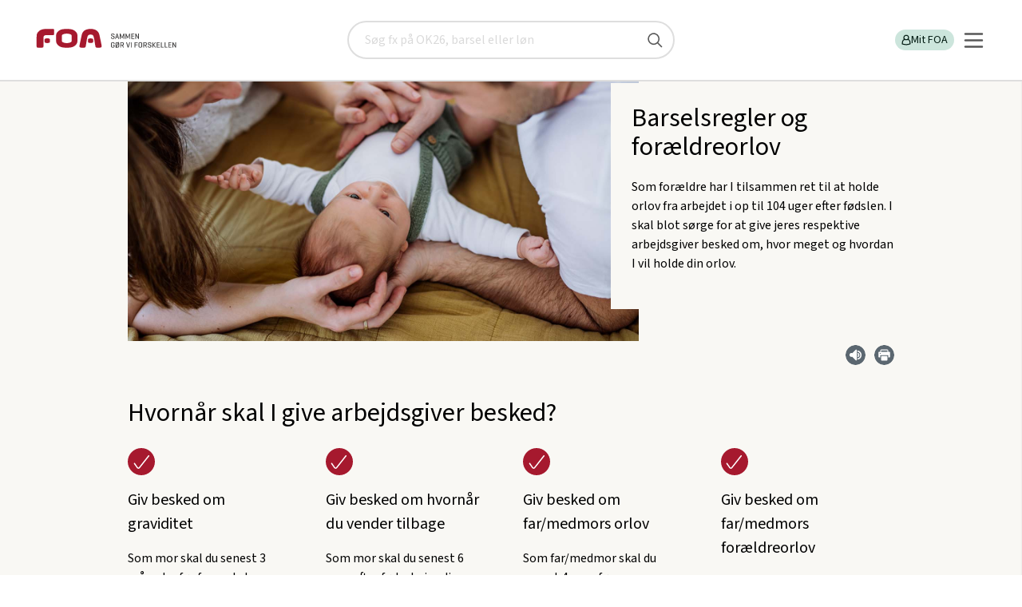

--- FILE ---
content_type: text/html; charset=utf-8
request_url: https://www.foa.dk/raad-regler/familieliv/barsel-og-orlov/barselsregler
body_size: 19370
content:

<!doctype html>
<html lang="da" class="no-js">
<head><title>
	Barselsregler: Planlæg din barsel og forældreorlov | FOA
</title><meta charset="utf-8" /><meta name="viewport" content="width=device-width, initial-scale=1" /><meta name="pinterest" content="nopin" description="Vi tillader desværre ikke pinning selectedaf hensyn til ophavsretten" /><meta name="description" content="Barselsreglerne giver ret til mindst 52 ugers orlov med et nyfødt barn. Få overblik over mulighederne for at holde barsel og forældreorlov. " /><meta property="og:description" content="Barselsreglerne giver ret til mindst 52 ugers orlov med et nyfødt barn. Få overblik over mulighederne for at holde barsel og forældreorlov. " /><meta property="og:image" content="https://www.foa.dk:443/~/media/images/genrerbilleder-til-fri-brug-kun-nyt-design/1476%20x%20830px-kun-nyt-design-16-9/mennesker/flere-personer-forskellige-koen-eller-aldre/far-og-mor-med-baby-3-1476x830%20jpg.jpg" /><meta property="og:url" content="https://www.foa.dk:443/Home/Raad-regler/Familieliv/Barsel-og-orlov/Barselsregler" /><meta content="index, follow" name="robots" /><meta name="language" content="da" /><meta name="scpath" content="/raad-regler/familieliv/barsel-og-orlov/barselsregler" /><meta name="scid" content="{C8015670-C8E5-43ED-BEAB-C7553BBE184D}" /><meta name="manchet" content="" /><meta name="Sidetitel" content="Barselsregler og forældreorlov" /><meta property="og:title" content="Barselsregler og forældreorlov" /><meta name="date" content="2025-04-25" /><link type="application/rss+xml" rel="alternate" title="Pressemeddelser fra FOA" href="/feeds/pressemeddelelser" /><link type="application/rss+xml" rel="alternate" title="Nyt fra FOA" href="/feeds/nyheder" />
		<link type="image/ico" rel="shortcut icon" href="/favicon.ico">

		<link rel="apple-touch-icon" sizes="180x180" href="/static/foa-rwd/img/apple-touch-icon.png">
		<link rel="icon" type="image/png" href="/static/foa-rwd/img/favicon-32x32.png" sizes="32x32">
		<link rel="icon" type="image/png" href="/static/foa-rwd/img/favicon-16x16.png" sizes="16x16">
		<link rel="manifest" href="/static/foa-rwd/img/manifest.json">
		<link rel="mask-icon" href="/static/foa-rwd/img/safari-pinned-tab.svg" color="#5bbad5">
		<link rel="shortcut icon" href="/static/foa-rwd/img/favicon.ico">
		<meta name="apple-mobile-web-app-title" content="FOA">
		<meta name="application-name" content="FOA">
		<meta name="msapplication-config" content="/static/foa-rwd/img/browserconfig.xml">
		<meta name="theme-color" content="#ffffff">

		<!-- Fonts for TR project-->
		<!-- <link href="https://fonts.googleapis.com/css?family=Barlow:400,700&display=swap" rel="stylesheet"> -->
		
		<!-- Fonts for FOA.dk-->
		<!-- <link href="https://fonts.googleapis.com/css2?family=Source+Sans+3:wght@100;200;300;400;500;600;700;800;900&display=swap" rel="stylesheet"> -->
		
		<script type="text/javascript" src="/static/frontend/static/js/runtime-styles.modern.8b4bc791.js"></script>
<link rel="stylesheet" type="text/css" href="/static/frontend/static/css/styles.modern.4d793a65.chunk.css" />


		<link rel="stylesheet" href="/static/foa-rwd/css/main.min.css?ODvox8GRIP7Jm6hOEEJj2g==">
		    
		
		<link rel="canonical" href="https://www.foa.dk/raad-regler/familieliv/barsel-og-orlov/barselsregler" >
		



		<script src="/static/foa-rwd/js/modernizr.js?qvNs3RUwAjYuQG9OKfYZag=="></script>
		
		<script src="/static/foa-rwd/js/polyfill/respond.min.js?7KQqOwgOG+V8ORr/kV7q3Q=="></script>
	

	<script>
        var missingCookieConsentWarning = "Her er noget indhold, du ikke kan se.";   
        var missingCookieConsentBodyText = "Indholdet indeholder cookies, som du har fravalgt i dine indstillinger.";
        var renewConsentBtn = "Ret cookieindstillinger";
		var consentRequirement = ""
        var consentRequirementText = "For at se indholdet skal du vælge disse cookies i dine indstillinger: ";
    </script>

	</head>
<body id="body" class="tema-default is-frontpage">
	<!-- Accessibility tab link -->
	<nav aria-labelledby="skip-links" class="skip-links">
		<span id="skip-links" class="hidden">Skip links</span>
		<ul>
			<li><a href="#main-content" style="tabindex: 0">Gå til hovedindhold</a></li>
			<li><a href="#burger-button" style="tabindex: 0">Gå til hovedmenu</a></li>
		</ul>
	</nav>

    <!-- Google Tag Manager -->
			  
																																				 
			   
<script>

    window.dataLayer = window.dataLayer || [];

    function gtag() { dataLayer.push(arguments); }

    // Set default consent to 'denied' as a placeholder

    // Determine actual values based on customer's own requirements

    gtag('consent', 'default', {

        'ad_storage': 'denied',

        'ad_user_data': 'denied',

        'ad_personalization': 'denied',

        'analytics_storage': 'denied',

        'wait_for_update': 500

    });

    gtag('set', 'ads_data_redaction', true);

</script>

<script id="CookieConsent" type="text/javascript" data-culture="DA" src="https://policy.app.cookieinformation.com/uc.js" data-gcm-version="2.0"></script>

<!-- Google Tag Manager -->
<script>(function(w,d,s,l,i){w[l]=w[l]||[];w[l].push({'gtm.start':
new Date().getTime(),event:'gtm.js'});var f=d.getElementsByTagName(s)[0],
j=d.createElement(s),dl=l!='dataLayer'?'&l='+l:'';j.async=true;j.src=
'https://www.googletagmanager.com/gtm.js?id='+i+dl;f.parentNode.insertBefore(j,f);
})(window,document,'script','dataLayer','GTM-KGVGPV');</script>
<!-- End Google Tag Manager -->
    
	<!--googleoff: index-->
    <noscript>
	    <div class="warning">
		    Vi beklager men du skal have <b>JavaScript slået til</b> for at få det fulde udbytte af dette site.
	    </div>
    </noscript>
	<!--googleon: index-->

    <form method="post" action="/raad-regler/familieliv/barsel-og-orlov/barselsregler" id="form1">
<div class="aspNetHidden">
<input type="hidden" name="__EVENTTARGET" id="__EVENTTARGET" value="" />
<input type="hidden" name="__EVENTARGUMENT" id="__EVENTARGUMENT" value="" />
<input type="hidden" name="__VIEWSTATE" id="__VIEWSTATE" value="/[base64]/[base64]/[base64]" />
</div>

<script type="text/javascript">
//<![CDATA[
var theForm = document.forms['form1'];
if (!theForm) {
    theForm = document.form1;
}
function __doPostBack(eventTarget, eventArgument) {
    if (!theForm.onsubmit || (theForm.onsubmit() != false)) {
        theForm.__EVENTTARGET.value = eventTarget;
        theForm.__EVENTARGUMENT.value = eventArgument;
        theForm.submit();
    }
}
//]]>
</script>


<script src="/WebResource.axd?d=W4G2AIDwmfsqICz_bdmCZRbj-mIYPpIIA2VeJycqwR1NsTSod9vCUQT5wL6jsUdvQXs2bmAtP4XtxRYpoPA_A0-EwM41&amp;t=638901843720898773" type="text/javascript"></script>


<script src="/ScriptResource.axd?d=RNu9E8hRy4jcM3UXzs6vblQa2PHKYliuBhwOmEKO2NkOCKxdm97McNs7MlmkwRWQUqazJXPRcdr4BkK-5C26sdcHpEKDNJa96B60_3bfUW9WEAMxhvqEQEURjtEOzqSiNqbY2eE2LwlFSi_6cTk2fHcDZ-s1&amp;t=32e5dfca" type="text/javascript"></script>
<script src="/ScriptResource.axd?d=bl6auumQx_8p9rBLW3fnWZAIP1bHjdx5LlRge7BcXQzqn3srVmzXO2nOlZ97j7R2rCnE3dYv4X1Nhc9iFSnQj9U9dHjyKGv8mVsruDR9oCVSYrNDrPJfYvZKVDm5LIGUyVMCGrINC-Mt70qvM4JkGKVF-aXwwiwD0HBKUGzDGkzEBMQO0&amp;t=32e5dfca" type="text/javascript"></script>
<div class="aspNetHidden">

	<input type="hidden" name="__VIEWSTATEGENERATOR" id="__VIEWSTATEGENERATOR" value="5FB01198" />
</div>
        <script type="text/javascript">
//<![CDATA[
Sys.WebForms.PageRequestManager._initialize('ctl06', 'form1', [], [], [], 90, '');
//]]>
</script>

		
        
		
		


<!-- PageHeader.ascx --> 
<header id="PageHeader_top" class="new-header" data-module="searchbar">
		
	

<a href="/" class="new-header__logo" title="FOA" id="logoAnchor1">
	<img src="/static/FOA2/images/foa_logo_mobile.svg" alt="FOA" class="visible-phone" width="73" height="20" />
	<img src="/static/FOA2/images/foa_logo_desktop.svg" alt="FOA - Sammen gør vi forskellen" class="hidden-phone" width="192 " height="41" />
</a>
	

<!-- searchbar -->
<div id="PageHeader_searchBar_pnSearch" class="new-header__search is-hidden" role="search" onkeypress="javascript:return WebForm_FireDefaultButton(event, &#39;PageHeader_searchBar_submitBtn&#39;)">
	
    <div class="search-placeholder" aria-label="Søg" id="search-placeholder">
		<label for="PageHeader_searchBar_searchQuery" class="visuallyhidden">Søg</label>
		<input name="PageHeader$searchBar$searchQuery" type="text" id="PageHeader_searchBar_searchQuery" name="search" onkeypress="searchKeyPress(event);" placeholder="Søg fx på OK26, barsel eller løn" title="Søg" />
		<input type="submit" name="PageHeader$searchBar$submitBtn" value="" id="PageHeader_searchBar_submitBtn" title="Søg" />
	</div>

</div>
<!-- /searchbar -->

	<div class="new-header__servicebar">
		<button id="new-heeader-search-button" class="new-header__search__button" aria-controls="search-placeholder" aria-expanded="false">
			<span class="visually-hidden">Søg</span>
			<svg role="img" aria-hidden="true">
				<use href="/static/frontend/static/img/icons.svg#search-new"></use>
			</svg>
		</button>

		<div class="new-header__profile" id="loginBarDesktop" data-loggedin="false">
			

<!-- PageHeaderLoginBar -->

<ul class="new-header__profile__list" role="list">
	
	

    
    
	
    
	
		<li>
			<a href="/forbund/mine-tjenester" id="PageHeader_loginBarControlDesktop_LoginLink" class="log-in-button">
				<svg role="img" aria-hidden="true">
					<title></title>
					<use href="/static/frontend/static/img/icons.svg#profile"></use>
				</svg>
				Mit FOA
			</a>
		</li>
		
	
</ul>
<!-- /PageHeaderLoginBar -->

		</div>
		
		<div data-module="navigation">
			<button id="burger-button" class="navigation__burger" aria-controls="main-nav" aria-expanded="false">
				<svg xmlns="http://www.w3.org/2000/svg" width="25" height="25" viewBox="0 0 25 25" fill="none">
					<line x1="2" y1="4.5" x2="23" y2="4.5" stroke="#575757" stroke-width="2.5" stroke-linecap="round"/>
					<line x1="2" y1="12.5" x2="23" y2="12.5" stroke="#575757" stroke-width="2.5" stroke-linecap="round"/>
					<line x1="2" y1="12.5" x2="23" y2="12.5" stroke="#575757" stroke-width="2.5" stroke-linecap="round"/>
					<line x1="2" y1="20.5" x2="23" y2="20.5" stroke="#575757" stroke-width="2.5" stroke-linecap="round"/>
				</svg>
			</button>

			<nav id="main-nav" class="navigation__nav is-hidden" inert>
				    
    <ul class="navigation__nav__list" role="list">
	
		    <li class="size-normal weight-bold justify-left   ">
                <a href="/afdelinger" class="left" target="_self">
                    Lokale fagforeninger

                </a>

                    <button aria-controls="subitemsContainer" aria-expanded="false" class="subnav_button">
                        <span class="visually-hidden">Vis undermenu</span>
                        <svg role="img" aria-hidden="true">
	                        <use href="/static/frontend/static/img/icons.svg#arrow-right"></use>
                        </svg>
                    </button>

                    <div id="subitemsContainer_0" class="subnav is-hidden" inert>
                            
    <ul class="navigation__nav__list" role="list">
	
		    <li class="size-small weight-normal justify-left   ">
                <a href="/afdelinger/foa1" class="left" target="_self">
                    FOA 1

                </a>

            </li>
	
		    <li class="size-small weight-normal justify-left   ">
                <a href="/afdelinger/foa-bornholm" class="left" target="_self">
                    FOA Bornholm

                </a>

            </li>
	
		    <li class="size-small weight-normal justify-left   ">
                <a href="/afdelinger/foa-frederikshavn" class="left" target="_self">
                    FOA Frederikshavn

                </a>

            </li>
	
		    <li class="size-small weight-normal justify-left   ">
                <a href="/afdelinger/foa-frederikssund" class="left" target="_self">
                    FOA Frederikssund

                </a>

            </li>
	
		    <li class="size-small weight-normal justify-left   ">
                <a href="/afdelinger/foa-guldborgsund" class="left" target="_self">
                    FOA Guldborgsund

                </a>

            </li>
	
		    <li class="size-small weight-normal justify-left   ">
                <a href="/afdelinger/foa-horsens" class="left" target="_self">
                    FOA Horsens

                </a>

            </li>
	
		    <li class="size-small weight-normal justify-left   ">
                <a href="/afdelinger/foa-kls" class="left" target="_self">
                    FOA/KLS

                </a>

            </li>
	
		    <li class="size-small weight-normal justify-left   ">
                <a href="/afdelinger/foa-koege" class="left" target="_self">
                    FOA Køge

                </a>

            </li>
	
		    <li class="size-small weight-normal justify-left   ">
                <a href="/afdelinger/lfs" class="left" target="_self">
                    LFS

                </a>

            </li>
	
		    <li class="size-small weight-normal justify-left   ">
                <a href="/afdelinger/foa-mariagerfjord" class="left" target="_self">
                    FOA Mariagerfjord

                </a>

            </li>
	
		    <li class="size-small weight-normal justify-left   ">
                <a href="/afdelinger/foa-midtjylland" class="left" target="_self">
                    FOA Midtjylland

                </a>

            </li>
	
		    <li class="size-small weight-normal justify-left   ">
                <a href="/afdelinger/foa-midt-vestjylland" class="left" target="_self">
                    FOA Midt- og Vestjylland

                </a>

            </li>
	
		    <li class="size-small weight-normal justify-left   ">
                <a href="/afdelinger/foa-nordjylland" class="left" target="_self">
                    FOA Nordjylland

                </a>

            </li>
	
		    <li class="size-small weight-normal justify-left   ">
                <a href="/afdelinger/foa-nordsjaelland" class="left" target="_self">
                    FOA Nordsjælland

                </a>

            </li>
	
		    <li class="size-small weight-normal justify-left   ">
                <a href="/afdelinger/foa-odense" class="left" target="_self">
                    FOA Odense

                </a>

            </li>
	
		    <li class="size-small weight-normal justify-left   ">
                <a href="/afdelinger/pmf-afd-1" class="left" target="_self">
                    PMF afdeling 1

                </a>

            </li>
	
		    <li class="size-small weight-normal justify-left   ">
                <a href="/afdelinger/pmf-afd-4" class="left" target="_self">
                    PMF afdeling 4

                </a>

            </li>
	
		    <li class="size-small weight-normal justify-left   ">
                <a href="/afdelinger/pmf-fyn" class="left" target="_self">
                    PMF Fyn

                </a>

            </li>
	
		    <li class="size-small weight-normal justify-left   ">
                <a href="/afdelinger/foa-pmf-koebenhavn-syd" class="left" target="_self">
                    PMF København Syd

                </a>

            </li>
	
		    <li class="size-small weight-normal justify-left   ">
                <a href="/afdelinger/foa-randers" class="left" target="_self">
                    FOA Randers

                </a>

            </li>
	
		    <li class="size-small weight-normal justify-left   ">
                <a href="/afdelinger/foa-roskilde" class="left" target="_self">
                    FOA Roskilde

                </a>

            </li>
	
		    <li class="size-small weight-normal justify-left   ">
                <a href="/afdelinger/foa-silkeborg-skanderborg" class="left" target="_self">
                    FOA Silkeborg-Skanderborg

                </a>

            </li>
	
		    <li class="size-small weight-normal justify-left   ">
                <a href="/afdelinger/sosu" class="left" target="_self">
                    FOA SOSU

                </a>

            </li>
	
		    <li class="size-small weight-normal justify-left   ">
                <a href="/afdelinger/foa-storstroem" class="left" target="_self">
                    FOA Storstrøm

                </a>

            </li>
	
		    <li class="size-small weight-normal justify-left   ">
                <a href="/afdelinger/foa-sydfyn" class="left" target="_self">
                    FOA Sydfyn

                </a>

            </li>
	
		    <li class="size-small weight-normal justify-left   ">
                <a href="/afdelinger/foa-soenderjylland" class="left" target="_self">
                    FOA Sønderjylland

                </a>

            </li>
	
		    <li class="size-small weight-normal justify-left   ">
                <a href="/afdelinger/foa-trekanten" class="left" target="_self">
                    FOA Trekanten

                </a>

            </li>
	
		    <li class="size-small weight-normal justify-left   ">
                <a href="/afdelinger/foa-vendsyssel" class="left" target="_self">
                    FOA Vendsyssel

                </a>

            </li>
	
		    <li class="size-small weight-normal justify-left   ">
                <a href="/afdelinger/foa-vest" class="left" target="_self">
                    FOA Vest

                </a>

            </li>
	
		    <li class="size-small weight-normal justify-left   ">
                <a href="/afdelinger/foa-vestsjaelland" class="left" target="_self">
                    FOA Vestsjælland

                </a>

            </li>
	
		    <li class="size-small weight-normal justify-left   ">
                <a href="/afdelinger/foa-aarhus" class="left" target="_self">
                    FOA Århus

                </a>

            </li>

    </ul>

                    </div>

            </li>
	
		    <li class="size-normal weight-bold justify-left   ">
                <a href="/a-kasse" class="left" target="_self">
                    A-kasse

                </a>

                    <button aria-controls="subitemsContainer" aria-expanded="false" class="subnav_button">
                        <span class="visually-hidden">Vis undermenu</span>
                        <svg role="img" aria-hidden="true">
	                        <use href="/static/frontend/static/img/icons.svg#arrow-right"></use>
                        </svg>
                    </button>

                    <div id="subitemsContainer_1" class="subnav is-hidden" inert>
                            
    <ul class="navigation__nav__list" role="list">
	
		    <li class="size-small weight-normal justify-left   ">
                <a href="/a-kasse/dagpenge" class="left" target="_self">
                    Dagpenge

                </a>

            </li>
	
		    <li class="size-small weight-normal justify-left   ">
                <a href="/a-kasse/efterloen" class="left" target="_self">
                    Efterløn

                </a>

            </li>
	
		    <li class="size-small weight-normal justify-left   ">
                <a href="/nyt-job" class="left" target="_self">
                    Jobsøgning

                </a>

            </li>

    </ul>

                    </div>

            </li>
	
		    <li class="size-normal weight-bold justify-left   ">
                <a href="/raad-regler" class="left" target="_self">
                    Få svar

                </a>

                    <button aria-controls="subitemsContainer" aria-expanded="false" class="subnav_button">
                        <span class="visually-hidden">Vis undermenu</span>
                        <svg role="img" aria-hidden="true">
	                        <use href="/static/frontend/static/img/icons.svg#arrow-right"></use>
                        </svg>
                    </button>

                    <div id="subitemsContainer_2" class="subnav is-hidden" inert>
                            
    <ul class="navigation__nav__list" role="list">
	
		    <li class="size-small weight-normal justify-left   ">
                <a href="/raad-regler/i-job/arbejdstid" class="left" target="_self">
                    Arbejdstid

                </a>

            </li>
	
		    <li class="size-small weight-normal justify-left   ">
                <a href="/raad-regler/familieliv" class="left" target="_self">
                    Familieliv og job

                </a>

            </li>
	
		    <li class="size-small weight-normal justify-left   ">
                <a href="/raad-regler/i-job/ferie" class="left" target="_self">
                    Ferie

                </a>

            </li>
	
		    <li class="size-small weight-normal justify-left   ">
                <a href="/raad-regler/i-job/loen" class="left" target="_self">
                    Løn

                </a>

            </li>
	
		    <li class="size-small weight-normal justify-left   ">
                <a href="/raad-regler/opsigelse-afskedigelse" class="left" target="_self">
                    Opsigelse

                </a>

            </li>
	
		    <li class="size-small weight-normal justify-left   ">
                <a href="/raad-regler/overenskomst" class="left" target="_self">
                    Overenskomst

                </a>

            </li>
	
		    <li class="size-small weight-normal justify-left   ">
                <a href="/raad-regler/sygdom" class="left" target="_self">
                    Sygdom

                </a>

            </li>
	
		    <li class="size-small weight-normal justify-left   ">
                <a href="/raad-regler/uddannelse" class="left" target="_self">
                    Uddannelse

                </a>

            </li>
	
		    <li class="size-small weight-normal justify-left   ">
                <a href="/raad-regler" class="left" target="_self">
                    Flere emner

                </a>

            </li>

    </ul>

                    </div>

            </li>
	
		    <li class="size-normal weight-bold justify-left   ">
                <a href="/medlemsfordele" class="left" target="_self">
                    Medlemsfordele

                </a>

                    <button aria-controls="subitemsContainer" aria-expanded="false" class="subnav_button">
                        <span class="visually-hidden">Vis undermenu</span>
                        <svg role="img" aria-hidden="true">
	                        <use href="/static/frontend/static/img/icons.svg#arrow-right"></use>
                        </svg>
                    </button>

                    <div id="subitemsContainer_3" class="subnav is-hidden" inert>
                            
    <ul class="navigation__nav__list" role="list">
	
		    <li class="size-small weight-normal justify-left   has-icon">
                <a href="/medlemsfordele/tjek-paa-loen-og-oekonomi" class="left" target="_self">
                    Tjek på løn og økonomi

                        <svg class="icon" role="img" aria-hidden="true">
                            <use href="/~/media/foahelper/icons/boxes/defaulticons/ikon-masterfil-foadk-uden-link svg svg svg.svg#Tjek_paa_loen"></use>
                        </svg>

                </a>

            </li>
	
		    <li class="size-small weight-normal justify-left   has-icon">
                <a href="/medlemsfordele/juridisk-hjaelp" class="left" target="_self">
                    Juridisk hjælp

                        <svg class="icon" role="img" aria-hidden="true">
                            <use href="/~/media/foahelper/icons/boxes/defaulticons/ikon-masterfil-foadk-uden-link svg svg svg.svg#Juridisk_hjaelp"></use>
                        </svg>

                </a>

            </li>
	
		    <li class="size-small weight-normal justify-left   has-icon">
                <a href="/medlemsfordele/godt-arbejdsliv" class="left" target="_self">
                    Godt arbejdsliv

                        <svg class="icon" role="img" aria-hidden="true">
                            <use href="/~/media/foahelper/icons/boxes/defaulticons/ikon-masterfil-foadk-uden-link svg svg svg.svg#Godt_arbejdsliv"></use>
                        </svg>

                </a>

            </li>
	
		    <li class="size-small weight-normal justify-left   has-icon">
                <a href="/medlemsfordele/faglig-udvikling" class="left" target="_self">
                    Faglig udvikling

                        <svg class="icon" role="img" aria-hidden="true">
                            <use href="/~/media/foahelper/icons/boxes/defaulticons/ikon-masterfil-foadk-uden-link svg svg svg.svg#Faglig_udvikling"></use>
                        </svg>

                </a>

            </li>
	
		    <li class="size-small weight-normal justify-left   has-icon">
                <a href="/medlemsfordele/rabatter-og-oplevelser" class="left" target="_self">
                    Rabatter og oplevelser

                        <svg class="icon" role="img" aria-hidden="true">
                            <use href="/~/media/foahelper/icons/boxes/defaulticons/ikon-masterfil-foadk-uden-link svg svg svg.svg#Rabatter_oplevelser"></use>
                        </svg>

                </a>

            </li>
	
		    <li class="size-small weight-normal justify-left   has-icon">
                <a href="/medlemsfordele/staerk-partner-taet-paa-arbejdet" class="left" target="_self">
                    Stærk partner tæt på arbejdet

                        <svg class="icon" role="img" aria-hidden="true">
                            <use href="/~/media/foahelper/icons/boxes/defaulticons/ikon-masterfil-foadk-uden-link svg svg svg.svg#Staerk_partner"></use>
                        </svg>

                </a>

            </li>
	
		    <li class="size-small weight-normal justify-left   has-icon">
                <a href="/medlemsfordele/overenskomst-og-politisk-kraft" class="left" target="_self">
                    Overenskomst og politisk kraft

                        <svg class="icon" role="img" aria-hidden="true">
                            <use href="/~/media/foahelper/icons/boxes/defaulticons/ikon-masterfil-foadk-uden-link svg svg svg.svg#Politisk_kraft"></use>
                        </svg>

                </a>

            </li>

    </ul>

                    </div>

            </li>
	
		    <li class="size-normal weight-normal justify-left   has-icon">
                <a href="/forbund/mine-tjenester" class="left" target="_self">
                    Min post

                        <svg class="icon" role="img" aria-hidden="true">
                            <use href="/~/media/foahelper/icons/boxes/defaulticons/ikon-masterfil-foadk-uden-link svg svg svg.svg#Min_post"></use>
                        </svg>

                </a>

            </li>
	
		    <li class="size-normal weight-normal justify-left   has-icon">
                <a href="/a-kasse/find-blanketter" class="left" target="_self">
                    Find blanketter

                        <svg class="icon" role="img" aria-hidden="true">
                            <use href="/~/media/foahelper/icons/boxes/defaulticons/ikon-masterfil-foadk-uden-link svg svg svg.svg#Ansaettelse"></use>
                        </svg>

                </a>

                    <button aria-controls="subitemsContainer" aria-expanded="false" class="subnav_button">
                        <span class="visually-hidden">Vis undermenu</span>
                        <svg role="img" aria-hidden="true">
	                        <use href="/static/frontend/static/img/icons.svg#arrow-right"></use>
                        </svg>
                    </button>

                    <div id="subitemsContainer_5" class="subnav is-hidden" inert>
                            
    <ul class="navigation__nav__list" role="list">
	
		    <li class="size-small weight-normal justify-left   ">
                <a href="/a-kasse/find-blanketter/dagpenge-og-ledighed/dagpengekort-dpay" class="left" target="_self">
                    Dagpengekort

                </a>

            </li>
	
		    <li class="size-small weight-normal justify-left   ">
                <a href="/a-kasse/find-blanketter/efterloen/ansoegning-efterloen-ar283" class="left" target="_self">
                    Efterlønskort

                </a>

            </li>
	
		    <li class="size-small weight-normal justify-left   ">
                <a href="/a-kasse/find-blanketter/dagpenge-og-ledighed/feriedagpenge-ar258" class="left" target="_self">
                    Ansøgning om feriedagpenge

                </a>

            </li>
	
		    <li class="size-small weight-normal justify-left   ">
                <a href="/a-kasse/find-blanketter/dagpenge-og-ledighed/ledighedserklaering" class="left" target="_self">
                    Ledighedserklæring

                </a>

            </li>
	
		    <li class="size-small weight-normal justify-left   ">
                <a href="/a-kasse/find-blanketter" class="left" target="_self">
                    Alle blanketter

                </a>

            </li>

    </ul>

                    </div>

            </li>
	
		    <li class="size-small weight-normal justify-left   ">
                <a href="/elev" class="left" target="_self">
                    Elev

                </a>

                    <button aria-controls="subitemsContainer" aria-expanded="false" class="subnav_button">
                        <span class="visually-hidden">Vis undermenu</span>
                        <svg role="img" aria-hidden="true">
	                        <use href="/static/frontend/static/img/icons.svg#arrow-right"></use>
                        </svg>
                    </button>

                    <div id="subitemsContainer_6" class="subnav is-hidden" inert>
                            
    <ul class="navigation__nav__list" role="list">
	
		    <li class="size-small weight-normal justify-left   ">
                <a href="/a-kasse/find-blanketter/kontingent-medlemskab/uddannelsesoplysninger-og-indtaegt" class="left" target="_self">
                    Opdater dine uddannelsesoplysninger

                </a>

            </li>
	
		    <li class="size-small weight-normal justify-left   ">
                <a href="/elev#OK" class="left" target="_self">
                    Elevlønninger og rettigheder

                </a>

            </li>
	
		    <li class="size-small weight-normal justify-left   ">
                <a href="/bliv-medlem/kontingenter/elev-uddannelseskontingent" class="left" target="_self">
                    Elev- og uddannelseskontingent

                </a>

            </li>
	
		    <li class="size-small weight-normal justify-left   ">
                <a href="/medlemsfordele/faglig-udvikling/rabat-paa-studieboeger" class="left" target="_self">
                    Rabat på studiebøger

                </a>

            </li>
	
		    <li class="size-normal weight-normal justify-left   ">
                <a href="/elev" class="left" target="_self">
                    Mere indhold til elever

                </a>

            </li>

    </ul>

                    </div>

            </li>
	
		    <li class="size-small weight-normal justify-left   ">
                <a href="/raad-regler/tillidsvalgt" class="left" target="_self">
                    Tillidsvalgt

                </a>

            </li>
	
		    <li class="size-small weight-normal justify-left   ">
                <a href="/lederforeningen" class="left" target="_self">
                    Lederforeningen

                </a>

            </li>
	
		    <li class="size-small weight-normal justify-left   ">
                <a href="/om-foa" class="left" target="_self">
                    Om FOA

                </a>

                    <button aria-controls="subitemsContainer" aria-expanded="false" class="subnav_button">
                        <span class="visually-hidden">Vis undermenu</span>
                        <svg role="img" aria-hidden="true">
	                        <use href="/static/frontend/static/img/icons.svg#arrow-right"></use>
                        </svg>
                    </button>

                    <div id="subitemsContainer_9" class="subnav is-hidden" inert>
                            
    <ul class="navigation__nav__list" role="list">
	
		    <li class="size-small weight-normal justify-left   ">
                <a href="/om-foa/sektorer" class="left" target="_self">
                    Sektorer

                </a>

            </li>
	
		    <li class="size-small weight-normal justify-left   ">
                <a href="/foa-ungdom" class="left" target="_self">
                    FOA Ungdom

                </a>

            </li>

    </ul>

                    </div>

            </li>
	
		    <li class="size-small weight-normal justify-left   ">
                <a href="/kontakt-foa" class="left" target="_self">
                    Kontakt

                </a>

                    <button aria-controls="subitemsContainer" aria-expanded="false" class="subnav_button">
                        <span class="visually-hidden">Vis undermenu</span>
                        <svg role="img" aria-hidden="true">
	                        <use href="/static/frontend/static/img/icons.svg#arrow-right"></use>
                        </svg>
                    </button>

                    <div id="subitemsContainer_10" class="subnav is-hidden" inert>
                            
    <ul class="navigation__nav__list" role="list">
	
		    <li class="size-normal weight-normal justify-left   ">
                <a href="/kontakt-foa#Afdeling" class="left" target="_self">
                    Ring til os

                </a>

            </li>
	
		    <li class="size-normal weight-normal justify-left   ">
                <a href="/kontakt-foa#skriv" class="left" target="_self">
                    Skriv til os

                </a>

            </li>
	
		    <li class="size-normal weight-normal justify-left   ">
                <a href="/presse" class="left" target="_self">
                    Presse

                </a>

            </li>

    </ul>

                    </div>

            </li>
	
		    <li class="size-normal weight-normal justify-left  as-button ">
                <a href="/bliv-medlem" class="button button--foa-red" target="_self">
                    Bliv medlem

                </a>

            </li>
	
		    <li class="size-normal weight-normal justify-left  as-button ">
                <a href="/bliv-medlem/meld-en-kollega-ind" class="button button--foa-grey" target="_self">
                    Meld en kollega ind og få en gave

                </a>

            </li>
	
		    <li class="size-small weight-normal justify-right   has-icon">
                <a href="/english" class="right" target="_self">
                    English

                        <svg class="icon" role="img" aria-hidden="true">
                            <use href="/~/media/foahelper/icons/boxes/defaulticons/ikon-masterfil-foadk-uden-link svg svg svg.svg#english-flag"></use>
                        </svg>

                </a>

            </li>

    </ul>

			</nav>
		</div>

</header>
<!-- /PageHeader.ascx -->

		
		

<!-- ServiceMessages.ascx -->

<!-- /ServiceMessages.ascx -->


        
        <nav class="breadcrumb hidden-phone">
            <h2 class="visuallyhidden">Brødkrummesti</h2>
            <ul id="breadcrumb" vocab="https://schema.org/" typeof="BreadcrumbList">
    
        <li property="itemListElement" typeof="ListItem">
            <a href="/" property="item" typeof="WebPage"><span property="name">foa.dk</span></a>
            <meta property="position" content="-4"></meta>
        </li>
    
        <li property="itemListElement" typeof="ListItem">
            <a href="/raad-regler" property="item" typeof="WebPage"><span property="name">R&#229;d og regler</span></a>
            <meta property="position" content="-3"></meta>
        </li>
    
        <li property="itemListElement" typeof="ListItem">
            <a href="/raad-regler/familieliv" property="item" typeof="WebPage"><span property="name">Familieliv og job</span></a>
            <meta property="position" content="-2"></meta>
        </li>
    
        <li property="itemListElement" typeof="ListItem">
            <a href="/raad-regler/familieliv/barsel-og-orlov" property="item" typeof="WebPage"><span property="name">Barsel og orlov</span></a>
            <meta property="position" content="-1"></meta>
        </li>
    
        <li property="itemListElement" typeof="ListItem">
            <a href="/raad-regler/familieliv/barsel-og-orlov/barselsregler" property="item" typeof="WebPage"><span property="name">Barselsregler</span></a>
            <meta property="position" content="0"></meta>
        </li>
    
        </ul>
		</nav>
    


        <main id="main-content" class="main-content clearfix">
			
<!-- FoaHelperSituationPage.ascx -->
<div class="page-width hero hero--left foahelpersituationpage">

    

    <div class="grid">
        <div class="row">
            <div class="col col--xxs-12">
                <div class="heroleft ">
                    <div class="heroleft__image">
                        <img src="/~/media/images/genrerbilleder-til-fri-brug-kun-nyt-design/1476 x 830px-kun-nyt-design-16-9/mennesker/flere-personer-forskellige-koen-eller-aldre/far-og-mor-med-baby-3-1476x830 jpg.jpg?h=830&amp;la=da&amp;w=1476" alt="" width="1476" height="830" decoding="async" loading="lazy" />
                    </div>
                    <div class="heroleft__content">
                        <div class="heroleft__content-box">
                            <div class="heroleft__content-inner">
                                <h1 class="heroleft__content-heading">Barselsregler og for&#230;ldreorlov </h1>
                                <p class="heroleft__content-text">Som forældre har I tilsammen ret til at holde orlov fra arbejdet i op til 104 uger efter fødslen. I skal blot sørge for at give jeres respektive arbejdsgiver besked om, hvor meget og hvordan I vil holde din orlov.</p>
                            </div>
                        </div>
                    </div>
                </div>
                

<!-- ToolsMenu.ascx -->
<div id="content_0_ctl00_PageTools" class="page-tools hidden-phone hidden-print">
    
	    <ul class="page-actions">
    
		    <li><a href="/raad-regler/familieliv/barsel-og-orlov/barselsregler#" id="content_0_ctl00_rptToolsMenu_link_0" title="Markér teksten og klik på højttaleren, så bliver din tekst læst op" onclick="MIKROV_Afspil_Markering();return false;" class="read">Læs op</a></li>
        
		    <li><a href="/raad-regler/familieliv/barsel-og-orlov/barselsregler#" id="content_0_ctl00_rptToolsMenu_link_1" title="Udskriv siden: CTRL + P" onclick="window.print();return false;" class="print">Udskriv</a></li>
        
	    </ul>
    
</div>
<!-- /ToolsMenu.ascx -->    
            </div>
        </div>
    </div>
</div>


<!-- OBS.ascx -->

<section class="module number-cards number-cards--Checkmark number-cards--red">
    <div class="grid">
        <div class="row">
            <div class="col col-md-6 col--xxs-12">
                <div class="text-block">
                    <h2 class="headline headline--2">Hvorn&#229;r skal I give arbejdsgiver besked?</h2>
                    <p class="bodytext bodytext--no-margin">
                        
                    </p>
                </div>
            </div>
        </div>
        <div class="row  card__collection card__collection--no-stacking "> 
            

<!-- OBSBox.ascx -->
<div class="col col--xxs-10 col--sm-6 col--md-3">
                    
    <div class="card card--noborder card--rightpadding card--balltextlink">
        <div class="splash splash--tiny">
            <span class="number-cards__splash--number"></span>
            <span class="number-cards__splash--checkmark">
                <svg class="icon icon--checkmark" role="img" aria-hidden="true">
                    <title></title>     
                    <use href="/~/media/foahelper/icons/boxes/defaulticons/ikon-masterfil-foadk-uden-link svg svg svg.svg#Checkmark"></use>
                </svg>
            </span>
        </div>
    
        <div class="text-block">
            <h3 class="headline headline--4">Giv besked om graviditet</h3>
            <p><p>Som mor skal du senest 3 m&aring;neder f&oslash;r forventet f&oslash;dsel give din arbejdsgiver besked om din graviditet, forventet f&oslash;dselstidspunkt og oplyse om, hvorn&aring;r du &oslash;nsker at p&aring;begynde din orlov forud for f&oslash;dslen.</p></p>
        </div>

        <div class="arrowlink-container">
            
        </div>
    </div>

</div>
<!-- /OBSBox.ascx -->

<!-- OBSBox.ascx -->
<div class="col col--xxs-10 col--sm-6 col--md-3">
                    
    <div class="card card--noborder card--rightpadding card--balltextlink">
        <div class="splash splash--tiny">
            <span class="number-cards__splash--number"></span>
            <span class="number-cards__splash--checkmark">
                <svg class="icon icon--checkmark" role="img" aria-hidden="true">
                    <title></title>     
                    <use href="/~/media/foahelper/icons/boxes/defaulticons/ikon-masterfil-foadk-uden-link svg svg svg.svg#Checkmark"></use>
                </svg>
            </span>
        </div>
    
        <div class="text-block">
            <h3 class="headline headline--4">Giv besked om hvorn&#229;r du vender tilbage</h3>
            <p><p>Som mor skal du senest 6 uger efter f&oslash;dsel give din arbejdsgiver besked om, hvorn&aring;r du &oslash;nsker at vende tilbage til dit arbejde.</p>
<p>Du skal ligeledes orientere din arbejdsgiver, hvis du ønsker at forlænge eller udskyde orlov.</p></p>
        </div>

        <div class="arrowlink-container">
            
        </div>
    </div>

</div>
<!-- /OBSBox.ascx -->

<!-- OBSBox.ascx -->
<div class="col col--xxs-10 col--sm-6 col--md-3">
                    
    <div class="card card--noborder card--rightpadding card--balltextlink">
        <div class="splash splash--tiny">
            <span class="number-cards__splash--number"></span>
            <span class="number-cards__splash--checkmark">
                <svg class="icon icon--checkmark" role="img" aria-hidden="true">
                    <title></title>     
                    <use href="/~/media/foahelper/icons/boxes/defaulticons/ikon-masterfil-foadk-uden-link svg svg svg.svg#Checkmark"></use>
                </svg>
            </span>
        </div>
    
        <div class="text-block">
            <h3 class="headline headline--4">Giv besked om far/medmors orlov</h3>
            <p><p>Som far/medmor skal du senest 4 uger f&oslash;r f&aelig;dreorlovens begyndelse oplyse din arbejdsgiver om, hvorn&aring;r du &oslash;nsker at afholde dine 2 ugers f&aelig;dreorlov. </p>
<p>Herudover skal du oplyse, hvis du &oslash;nsker at holde anden orlov inden for de f&oslash;rste 10 uger efter f&oslash;dslen.</p></p>
        </div>

        <div class="arrowlink-container">
            
        </div>
    </div>

</div>
<!-- /OBSBox.ascx -->

<!-- OBSBox.ascx -->
<div class="col col--xxs-10 col--sm-6 col--md-3">
                    
    <div class="card card--noborder card--rightpadding card--balltextlink">
        <div class="splash splash--tiny">
            <span class="number-cards__splash--number"></span>
            <span class="number-cards__splash--checkmark">
                <svg class="icon icon--checkmark" role="img" aria-hidden="true">
                    <title></title>     
                    <use href="/~/media/foahelper/icons/boxes/defaulticons/ikon-masterfil-foadk-uden-link svg svg svg.svg#Checkmark"></use>
                </svg>
            </span>
        </div>
    
        <div class="text-block">
            <h3 class="headline headline--4">Giv besked om far/medmors for&#230;ldreorlov</h3>
            <p><p>Som far/medmor skal du senest 6 uger efter f&oslash;dslen oplyse din arbejdsgiver om, hvorvidt du &oslash;nsker at holde for&aelig;ldreorlov, og hvorn&aring;r du vil afholde den.</p>
<p>Du skal ligeledes orientere din arbejdsgiver, hvis du ønsker at forlænge eller udskyde orlov.</p></p>
        </div>

        <div class="arrowlink-container">
            
        </div>
    </div>

</div>
<!-- /OBSBox.ascx -->
        </div>
    </div>
</section>
<!-- /OBS.ascx -->

<!-- DividerLine.ascx -->

<div class="divider"></div>

<!-- /DividerLine.ascx -->


<!-- CallToAction.ascx -->

<section class="module module--grey call-to-action">

    <div class="grid">
        <div class="row row--invert">

            
            
            <div class="col col--xxs-12 col--md-6 ">

                <!-- Common text block -->
                <div class="text-block">
                    <h2 class="headline headline--2">
                        Planl&#230;g din barsel
                    </h2>
                    <p class="headline headline--4">
                        Med FOAs barselsberegner kan du planl&#230;gge din orlov, s&#229; du bruger dine rettigheder fuldt ud og overholder de pligter, der f&#248;lger med.
                    </p>
                    
                </div>

                <div class="buttons-color--foa-red arrowlink-container arrowlink-container--red">
<a class="button" href="/raad-regler/familieliv/barsel-og-orlov/barselsberegner">
                                Pr&#248;v barselsberegneren
                            </a>                        

                </div>
            </div>

            
            

                <div class="col col--xxs-12 col--md-6 col--no-pad--mobile no-print">
                    <div class="">
                        <div class="image image--4-3 image--red">
                            <picture class="image__img">
                                <source data-srcset="/~/media/images/genrerbilleder-med-saerlige-rettigheder/1536x1152px-kun-nyt-design-4-3/barselsberegner/barselsberegner-print-u-opslagstavle1536x1152%20png.png?w=620" media="(min-width: 1024px)" />
                                <source data-srcset="/~/media/images/genrerbilleder-med-saerlige-rettigheder/1536x1152px-kun-nyt-design-4-3/barselsberegner/barselsberegner-print-u-opslagstavle1536x1152%20png.png?w=620 1x, /~/media/images/genrerbilleder-med-saerlige-rettigheder/1536x1152px-kun-nyt-design-4-3/barselsberegner/barselsberegner-print-u-opslagstavle1536x1152%20png.png?w=1240 2x" media="(min-width: 1024px)">
                                <source data-srcset="/~/media/images/genrerbilleder-med-saerlige-rettigheder/1536x1152px-kun-nyt-design-4-3/barselsberegner/barselsberegner-print-u-opslagstavle1536x1152%20png.png?w=820 1x, /~/media/images/genrerbilleder-med-saerlige-rettigheder/1536x1152px-kun-nyt-design-4-3/barselsberegner/barselsberegner-print-u-opslagstavle1536x1152%20png.png?w=1640 2x" media="(min-width: 768px)">
                                <source data-srcset="/~/media/images/genrerbilleder-med-saerlige-rettigheder/1536x1152px-kun-nyt-design-4-3/barselsberegner/barselsberegner-print-u-opslagstavle1536x1152%20png.png?w=400 1x, /~/media/images/genrerbilleder-med-saerlige-rettigheder/1536x1152px-kun-nyt-design-4-3/barselsberegner/barselsberegner-print-u-opslagstavle1536x1152%20png.png?w=800 2x" media="(min-width: 400px)">
                                <source data-srcset="/~/media/images/genrerbilleder-med-saerlige-rettigheder/1536x1152px-kun-nyt-design-4-3/barselsberegner/barselsberegner-print-u-opslagstavle1536x1152%20png.png?w=300 1x, /~/media/images/genrerbilleder-med-saerlige-rettigheder/1536x1152px-kun-nyt-design-4-3/barselsberegner/barselsberegner-print-u-opslagstavle1536x1152%20png.png?w=600 2x">
                                <img loading="lazy" decoding="async" class="lazy" data-src="/~/media/images/genrerbilleder-med-saerlige-rettigheder/1536x1152px-kun-nyt-design-4-3/barselsberegner/barselsberegner-print-u-opslagstavle1536x1152%20png.png?w=300" alt="">
                            </picture>

                        </div>
                    </div>
                </div>


        </div>
    </div>
</section>
<!-- /CallToAction.ascx -->

<!-- DividerLine.ascx -->

<div class="divider"></div>

<!-- /DividerLine.ascx -->

<!-- Accordion.ascx -->
<section class="module accordion">
    <a name=""></a>
    <div class="grid">
        <div id="content_0_phfoahelpercomponents_4_panelAccordionTitle" class="row">
	
            <div class="col col--xxs-12 col--md-8 col--offset-md-2">
                <div class="text-block text-block--head">
                    <h2 class="headline headline--2">S&#229; meget orlov har I ret til</h2>
                    
                </div>
            </div>
        
</div>
        <div class="row">
            <div class="col col--xxs-12 col--md-8 col--offset-md-2">
                <ul class="linklist">
                    
<!-- AccordionBox.ascx -->
        <li id="content_0_phfoahelpercomponents_4_phaccordionboxes_0_SecondAccordion" data-module="accordion">
            
            <h3>
                <button class="linklist__link accordion__toggler" id="accordion-toggler-1" aria-controls="FirstAccordion" aria-expanded="false">
                Mors ret til orlov f&#248;r f&#248;dslen
                    
                    <svg class="icon icon--arrow-down" role="img" aria-hidden="true">
                        <title></title>
                        <use href="/~/media/foahelper/icons/boxes/defaulticons/ikon-masterfil-foadk-uden-link svg svg svg.svg#arrow-down"></use>
                    </svg>
                    
                </button>
            </h3>
            
            <div class="accordion__content" aria-labelledby="accordion-toggler-1">
            
                <div class="accordion__content__inner arrowlink-container">
                    <p><strong>Offentligt ansat</strong></p>
<ul>
    <li>Du har mulighed for at holde op til 8 ugers graviditetsorlov f&oslash;r det forventede f&oslash;dselstidspunkt (terminsdatoen). Det afh&aelig;nger af, hvor du er ansat. Er du ansat i en kommune eller en region, har du ret til at holde 8 ugers graviditetsorlov f&oslash;r terminsdatoen. Har du for eksempel termin d. 10. juni 2025, vil din f&oslash;rste orlovsdag v&aelig;re d. 16. april 2025. </li>
    <li>Ved et planlagt kejsersnit bliver datoen for kejsersnittet betragtet som terminsdatoen.
    </li>
</ul>
<p>Din graviditetsorlov sidste dag er den dag, dit barn bliver f&oslash;dt. Hvis du f&oslash;der f&oslash;r eller efter terminsdatoen forl&aelig;nges eller forkortes din graviditetsorlov tilsvarende. L&oslash;nretten og dagpengeretten forl&aelig;nges og forkortes tilsvarende. Det betyder eksempelvis, at du i praksis kun vil have 7 ugers graviditetsorlov, hvis du f&oslash;der 1 uge f&oslash;r terminsdatoen. Du f&aring;r alts&aring; ikke erstattet de orlovsdage, som du ikke fik brugt f&oslash;r f&oslash;dslen. Hvis du derimod f&oslash;der en uge efter terminsdatoen, vil din graviditetsorlov blive forl&aelig;nget med en uge. </p>
<p><a href="/raad-regler/familieliv/barsel-og-orlov/loen-under-barsel">L&aelig;s om din ret til l&oslash;n</a></p>
<p>L&aelig;s om din ret til barselsdagpenge</p>
<p>
Er du ansat i staten, har du ret til at holde 6 ugers graviditetsorlov f&oslash;r terminsdatoen.</p>
<hr>
<p><strong>Privat ansat</strong></p>
<p>Er du privat ansat, har du som minimum ret til at holde 4 ugers graviditetsorlov f&oslash;r terminsdagen. </p>

                    <ul class="accordion--sub">
                        
                    </ul>
                </div>
            
            </div>
            </li>
<!-- /AccordionBox.ascx -->
<!-- AccordionBox.ascx -->
        <li id="content_0_phfoahelpercomponents_4_phaccordionboxes_1_SecondAccordion" data-module="accordion">
            
            <h3>
                <button class="linklist__link accordion__toggler" id="accordion-toggler-1" aria-controls="FirstAccordion" aria-expanded="false">
                Mors/solomors ret til orlov efter f&#248;dslen 
                    
                    <svg class="icon icon--arrow-down" role="img" aria-hidden="true">
                        <title></title>
                        <use href="/~/media/foahelper/icons/boxes/defaulticons/ikon-masterfil-foadk-uden-link svg svg svg.svg#arrow-down"></use>
                    </svg>
                    
                </button>
            </h3>
            
            <div class="accordion__content" aria-labelledby="accordion-toggler-1">
            
                <div class="accordion__content__inner arrowlink-container">
                    <p>Du har ret til op til 56 ugers orlov efter f&oslash;dslen.</p>
<ul>
    <li>Efter f&oslash;dslen har du ret til 10 ugers barselsorlov. Holdes ugerne ikke, g&aring;r de tabt. Bem&aelig;rk, at perioden kan forl&aelig;nges, s&aring;fremt dit barn er eller bliver indlagt i perioden. </li>
    <li>Efter 10. uge efter f&oslash;dslen har du ret til 32 ugers for&aelig;ldreorlov. Bem&aelig;rk, at perioden kan forl&aelig;nges, s&aring;fremt dit barn bliver indlagt i perioden. </li>
    <li>Du har ret til at forl&aelig;nge for&aelig;ldreorloven med op til 14 uger. <a href="/raad-regler/familieliv/barsel-og-orlov/forlaengelse-af-barsel">L&aelig;s mere om muligheden for at forl&aelig;nge orloven</a>&nbsp;</li>
</ul>
<p>
Frav&aelig;ret skal som udgangspunkt holdes, inden barnet fylder 1 &aring;r, medmindre det udskydes til afholdelse p&aring; et senere tidspunkt.</p>
<p><a href="/raad-regler/familieliv/barsel-og-orlov/udskudt-foraeldreorlov">L&aelig;s om dine muligheder for udskydelse</a></p>
<p>Det er vigtigt at v&aelig;re opm&aelig;rksom p&aring;, at hvis den fulde frav&aelig;rsret udnyttes, vil der v&aelig;re perioder med l&oslash;n, perioder med dagpenge og perioder uden l&oslash;n og dagpenge.</p>
<p><a href="/raad-regler/familieliv/barsel-og-orlov/loen-under-barsel">L&aelig;s om din ret til l&oslash;n</a></p>
<p>L&aelig;s om din ret til barselsdagpenge</p>
<p><em>Giv din arbejdsgiver besked
</em></p>
<p>Du skal senest 6 uger efter f&oslash;dslen oplyse din arbejdsgiver om, hvor meget orlov du &oslash;nsker at afholde efter 10. uge efter f&oslash;dslen, og hvordan du &oslash;nsker at tilrettel&aelig;gge den.</p>
<p>
<em>Mors ret til orlov efter f&oslash;dslen ved tvillinger </em></p>
<p>
Hvis du har f&aring;et 2 eller flere b&oslash;rn ved samme f&oslash;dsel, har du ret til yderligere 13 uger med l&oslash;n. Ugerne skal holdes, inden b&oslash;rnene fylder 1 &aring;r. Du har ikke mulighed for at udskyde ugerne til afholdelse p&aring; et senere tidspunkt. Holdes ugerne ikke, g&aring;r de tabt.
</p>

                    <ul class="accordion--sub">
                        
                    </ul>
                </div>
            
            </div>
            </li>
<!-- /AccordionBox.ascx -->
<!-- AccordionBox.ascx -->
        <li id="content_0_phfoahelpercomponents_4_phaccordionboxes_2_SecondAccordion" data-module="accordion">
            
            <h3>
                <button class="linklist__link accordion__toggler" id="accordion-toggler-1" aria-controls="FirstAccordion" aria-expanded="false">
                Fars/medmors/solofars ret til orlov efter f&#248;dslen
                    
                    <svg class="icon icon--arrow-down" role="img" aria-hidden="true">
                        <title></title>
                        <use href="/~/media/foahelper/icons/boxes/defaulticons/ikon-masterfil-foadk-uden-link svg svg svg.svg#arrow-down"></use>
                    </svg>
                    
                </button>
            </h3>
            
            <div class="accordion__content" aria-labelledby="accordion-toggler-1">
            
                <div class="accordion__content__inner arrowlink-container">
                    <p>Du har mulighed for at holde op til 48 ugers orlov efter f&oslash;dslen.</p>
<ul>
    <li>Du har ret til 2 ugers f&aelig;dreorlov.  F&aelig;dreorloven regnes som udgangspunkt fra kalenderdagen efter f&oslash;dslen, men orloven kan regnes fra den dag, hvor barnet bliver f&oslash;dt, hvis du &oslash;nsker det. Orloven afholdes som udgangspunkt i forl&aelig;ngelse af f&oslash;dslen, men du kan aftale med din arbejdsgiver, at orloven i stedet holdes p&aring; et andet tidspunkt, inden barnet er 10 uger gammelt. Medmindre du har aftalt noget andet med din arbejdsgiver, afholdes f&aelig;dreorloven i &eacute;n sammenh&aelig;ngende periode. Holdes ugerne ikke g&aring;r de tabt. V&aelig;r opm&aelig;rksom p&aring;, at der g&aelig;lder andre regler, s&aring;fremt dit barn er indlagt i perioden. </li>
    <li>Efter 10. uge efter f&oslash;dslen har du ret til 32 ugers for&aelig;ldreorlov. Bem&aelig;rk, at perioden kan forl&aelig;nges, s&aring;fremt dit barn bliver indlagt i perioden. </li>
    <li>Du har ret til at forl&aelig;nge for&aelig;ldreorloven med op til 14 uger. <a href="/raad-regler/familieliv/barsel-og-orlov/udskudt-foraeldreorlov">L&aelig;s mere om muligheden for at forl&aelig;nge orloven</a>&nbsp;</li>
</ul>
<p>
Frav&aelig;ret skal som udgangspunkt holdes, inden barnet fylder 1 &aring;r, medmindre det udskydes til afholdelse p&aring; et senere tidspunkt. </p>
<p><a href="/raad-regler/familieliv/barsel-og-orlov/udskudt-foraeldreorlov">L&aelig;s om dine muligheder for udskydelse</a></p>
<p>Det er vigtigt at v&aelig;re opm&aelig;rksom p&aring;, at hvis den fulde frav&aelig;rsret udnyttes, vil der v&aelig;re perioder med l&oslash;n, perioder med dagpenge og perioder uden l&oslash;n og dagpenge.</p>
<p><a href="/raad-regler/familieliv/barsel-og-orlov/loen-under-barsel">L&aelig;s om din ret til l&oslash;n</a></p>
<p>L&aelig;s om din ret til barselsdagpenge</p>
<p><em>Giv din arbejdsgiver besked
</em></p>
<p>Du skal senest 6 uger efter f&oslash;dslen oplyse din arbejdsgiver om, hvor meget orlov du &oslash;nsker at afholde efter 10. uge efter f&oslash;dslen, og hvordan du &oslash;nsker at tilrettel&aelig;gge den.
</p>
<p><em>Fars ret til orlov efter f&oslash;dslen ved tvillinger </em></p>
<p>
Hvis du har f&aring;et 2 eller flere b&oslash;rn ved samme f&oslash;dsel, har du ret til yderligere 13 uger med l&oslash;n. Ugerne skal holdes, inden b&oslash;rnene fylder 1 &aring;r. Du har ikke mulighed for at udskyde ugerne til afholdelse p&aring; et senere tidspunkt. Holdes ugerne ikke, g&aring;r de tabt.
</p>

                    <ul class="accordion--sub">
                        
                    </ul>
                </div>
            
            </div>
            </li>
<!-- /AccordionBox.ascx -->
                </ul>
            </div>
        </div>
    </div>
</section>
<!-- /Accordion.ascx -->

<!-- DividerLine.ascx -->

<div class="divider"></div>

<!-- /DividerLine.ascx -->


<!-- LinkCollection.ascx -->

<a name=""></a>
<section class="module module--white ">
    <div class="grid">
        <div class="row">
            <div class="col col--xxs-12">
                <div class="text-block text-block--no-margin-bottom text-block--center col--offset-md-3 col--md-6">
                    <h2 class="headline headline--2">L&#230;s mere om...</h2>
                    <p class="headline headline--4"></p>
                </div>
            </div>
        </div>
        <div class="row row--no-margin row--center link-collection buttons-color--foa-red-invert">            
            

<!-- LinkCollectionBox.ascx -->
<div class="col col--xxs-12 col--sm-4">
    <a class="button button--large button--icon button--block" href="/raad-regler/familieliv/barsel-og-orlov/udskudt-foraeldreorlov">
        <span>Udskudt for&#230;ldreorlov</span>
        <svg class="icon--arrow-border" role="img" aria-hidden="true">
            <title></title>     
            <use href="/~/media/foahelper/icons/boxes/defaulticons/ikon-masterfil-foadk-uden-link svg svg svg.svg#arrow-right"></use>
        </svg>
    </a>
</div>

<!-- /LinkCollectionBox.ascx -->


<!-- LinkCollectionBox.ascx -->
<div class="col col--xxs-12 col--sm-4">
    <a class="button button--large button--icon button--block" href="/raad-regler/familieliv/barsel-og-orlov/forlaengelse-af-barsel">
        <span>Forl&#230;nget barsel</span>
        <svg class="icon--arrow-border" role="img" aria-hidden="true">
            <title></title>     
            <use href="/~/media/foahelper/icons/boxes/defaulticons/ikon-masterfil-foadk-uden-link svg svg svg.svg#arrow-right"></use>
        </svg>
    </a>
</div>

<!-- /LinkCollectionBox.ascx -->


<!-- LinkCollectionBox.ascx -->
<div class="col col--xxs-12 col--sm-4">
    <a class="button button--large button--icon button--block" href="/raad-regler/familieliv/barsel-og-orlov/loen-under-barsel">
        <span>L&#248;n under barsel</span>
        <svg class="icon--arrow-border" role="img" aria-hidden="true">
            <title></title>     
            <use href="/~/media/foahelper/icons/boxes/defaulticons/ikon-masterfil-foadk-uden-link svg svg svg.svg#arrow-right"></use>
        </svg>
    </a>
</div>

<!-- /LinkCollectionBox.ascx -->


<!-- LinkCollectionBox.ascx -->
<div class="col col--xxs-12 col--sm-4">
    <a class="button button--large button--icon button--block" href="/a-kasse/dagpenge/jeg-er-paa-dagpenge/hvad-goer-jeg-hvis-jeg-skal-paa-barsel">
        <span>Barsel som ledig</span>
        <svg class="icon--arrow-border" role="img" aria-hidden="true">
            <title></title>     
            <use href="/~/media/foahelper/icons/boxes/defaulticons/ikon-masterfil-foadk-uden-link svg svg svg.svg#arrow-right"></use>
        </svg>
    </a>
</div>

<!-- /LinkCollectionBox.ascx -->
         
        </div>
    </div>
</section>

<!-- /LinkCollection.ascx-->

<!-- DividerLine.ascx -->

<div class="divider"></div>

<!-- /DividerLine.ascx -->


<!-- CallToAction.ascx -->

<section class="module module--white call-to-action">

    <div class="grid">
        <div class="row row--invert">

            
            
            <div class="col col--xxs-12 col--md-6 ">

                <!-- Common text block -->
                <div class="text-block">
                    <h2 class="headline headline--2">
                        Bliv medlem af FOA
                    </h2>
                    <p class="headline headline--4">
                        Familien er vigtig, s&#229; derfor forhandler vi aftaler med arbejdsgiverne, der f&#229;r familieliv og job til at g&#229; op i en h&#248;jere enhed. Meld dig ind i dag og bliv klogere p&#229; dine rettigheder ved bl.a. graviditet og barsel.
                    </p>
                    
                </div>

                <div class="buttons-color--foa-red arrowlink-container arrowlink-container--red">
<a class="button trck-melddigindidag-inspireretilhandling" href="/bliv-medlem">
                                Meld dig ind i dag
                            </a>                        

                </div>
            </div>

            
            

                <div class="col col--xxs-12 col--md-6 col--no-pad--mobile no-print">
                    <div class="call-to-action__imageframe call-to-action__imageframe--invert">
                        <div class="image image--4-3 image--red">
                            <picture class="image__img">
                                <source data-srcset="/~/media/images/portraetbilleder-med-samtykke/1536%20x%201152%20px-kun-nyt-design-4-3/medlemsfordele/godtarbejdsliv4_1536x1152.jpg?w=620" media="(min-width: 1024px)" />
                                <source data-srcset="/~/media/images/portraetbilleder-med-samtykke/1536%20x%201152%20px-kun-nyt-design-4-3/medlemsfordele/godtarbejdsliv4_1536x1152.jpg?w=620 1x, /~/media/images/portraetbilleder-med-samtykke/1536%20x%201152%20px-kun-nyt-design-4-3/medlemsfordele/godtarbejdsliv4_1536x1152.jpg?w=1240 2x" media="(min-width: 1024px)">
                                <source data-srcset="/~/media/images/portraetbilleder-med-samtykke/1536%20x%201152%20px-kun-nyt-design-4-3/medlemsfordele/godtarbejdsliv4_1536x1152.jpg?w=820 1x, /~/media/images/portraetbilleder-med-samtykke/1536%20x%201152%20px-kun-nyt-design-4-3/medlemsfordele/godtarbejdsliv4_1536x1152.jpg?w=1640 2x" media="(min-width: 768px)">
                                <source data-srcset="/~/media/images/portraetbilleder-med-samtykke/1536%20x%201152%20px-kun-nyt-design-4-3/medlemsfordele/godtarbejdsliv4_1536x1152.jpg?w=400 1x, /~/media/images/portraetbilleder-med-samtykke/1536%20x%201152%20px-kun-nyt-design-4-3/medlemsfordele/godtarbejdsliv4_1536x1152.jpg?w=800 2x" media="(min-width: 400px)">
                                <source data-srcset="/~/media/images/portraetbilleder-med-samtykke/1536%20x%201152%20px-kun-nyt-design-4-3/medlemsfordele/godtarbejdsliv4_1536x1152.jpg?w=300 1x, /~/media/images/portraetbilleder-med-samtykke/1536%20x%201152%20px-kun-nyt-design-4-3/medlemsfordele/godtarbejdsliv4_1536x1152.jpg?w=600 2x">
                                <img loading="lazy" decoding="async" class="lazy" data-src="/~/media/images/portraetbilleder-med-samtykke/1536%20x%201152%20px-kun-nyt-design-4-3/medlemsfordele/godtarbejdsliv4_1536x1152.jpg?w=300" alt="">
                            </picture>

                        </div>
                    </div>
                </div>


        </div>
    </div>
</section>
<!-- /CallToAction.ascx -->

<!-- ContentBoxes.ascx -->

<section class="module content-boxes content-boxes--red">
<a name=""></a>
    <div class="grid">
        <div class="row">
            <div class="col col--xxs-12">
                <div class="text-block   "">
                    <h2 class="headline headline--2">Mere inspiration</h2>
                </div>
            </div>
        </div>
        <div class="row">
            
<!-- ContentBox.ascx -->
<div class="col col--xxs-12 col--sm-4">
    <a class="card card--nopadding card--withbghover card--imgtext" href="/medlemsfordele/juridisk-hjaelp/raadgivning-om-barselsregler">
        <div id="content_0_phfoahelpercomponents_9_phcontentboxes_0_ContentBoxImagePanel" class="image image--16-9">
	             
            
                        <picture class="image__img">
                            <source data-srcset="/~/media/images/genrerbilleder-til-fri-brug-kun-nyt-design/1476%20x%20830px-kun-nyt-design-16-9/mennesker/kvinder/gravid-kvinde-1476x830%20jpg.jpg?w=240 1x, /~/media/images/genrerbilleder-til-fri-brug-kun-nyt-design/1476%20x%20830px-kun-nyt-design-16-9/mennesker/kvinder/gravid-kvinde-1476x830%20jpg.jpg?w=564 2x" media="(min-width: 768px)">
                            <source data-srcset="/~/media/images/genrerbilleder-til-fri-brug-kun-nyt-design/1476%20x%20830px-kun-nyt-design-16-9/mennesker/kvinder/gravid-kvinde-1476x830%20jpg.jpg?w=564 1x">
                            <img loading="lazy" decoding="async" class="lazy" data-src="/~/media/images/genrerbilleder-til-fri-brug-kun-nyt-design/1476%20x%20830px-kun-nyt-design-16-9/mennesker/kvinder/gravid-kvinde-1476x830%20jpg.jpg?w=564" alt="">
                        </picture>
                    
</div>
        <div class="text-block has-headline-arrow">
            <h3 class="headline headline--3">
                F&#229; r&#229;dgivning om reglerne for barsel og orlov
            </h3>
            <p class="">
                
            </p>
        </div>
    </a>
</div>
<!-- /ContentBox.ascx -->


<!-- ContentBox.ascx -->
<div class="col col--xxs-12 col--sm-4">
    
        <div id="content_0_phfoahelpercomponents_9_phcontentboxes_1_ContentBoxImagePanel" class="image image--16-9">
	             
            
</div>
        <div class="text-block ">
            <h3 class="headline headline--3">
                
            </h3>
            <p class="">
                
            </p>
        </div>
    
</div>
<!-- /ContentBox.ascx -->


        </div>
    </div>
</section>
<!-- /ContentBoxes.ascx -->

<!-- DividerLine.ascx -->

<div class="divider"></div>

<!-- /DividerLine.ascx -->


<!-- Navigation.ascx -->

<a name=""></a>
<section class="module card-with-arrow-links--red end-of-content">
    <div class="grid">
        <div class="row">
            <div class="col col--xxs-12">
                <div class="text-block  ">
                    <h2 class="headline headline--2">Mere om familieliv</h2>
                </div>
            </div>
        </div>
        <div class="row">
           

<!-- NavigationBox.ascx -->
<div class="col col--xxs-12 col--sm-4 ">
    <div class="card card--autoheight card--nopadding card--noborder card--with-border-radius card--imgtext">
        <a class="navigation-link" href="/raad-regler/familieliv/barsel-og-orlov">
            <div id="content_0_phfoahelpercomponents_11_phnavigationboxes_0_NavigationBoxImagePanel" class="image image--16-9 image--with-border-radius">
	
                <picture class="image__img">
                    <source data-srcset="/~/media/images/genrerbilleder-til-fri-brug-kun-nyt-design/1476%20x%20830px-kun-nyt-design-16-9/mennesker/flere-personer-forskellige-koen-eller-aldre/far-og-mor-med-baby-5-1476x830%20jpg.jpg?w=236 1x, /~/media/images/genrerbilleder-til-fri-brug-kun-nyt-design/1476%20x%20830px-kun-nyt-design-16-9/mennesker/flere-personer-forskellige-koen-eller-aldre/far-og-mor-med-baby-5-1476x830%20jpg.jpg?w=472 2x" media="(min-width: 768px)">
                    <source data-srcset="/~/media/images/genrerbilleder-til-fri-brug-kun-nyt-design/1476%20x%20830px-kun-nyt-design-16-9/mennesker/flere-personer-forskellige-koen-eller-aldre/far-og-mor-med-baby-5-1476x830%20jpg.jpg?w=472 1x, /~/media/images/genrerbilleder-til-fri-brug-kun-nyt-design/1476%20x%20830px-kun-nyt-design-16-9/mennesker/flere-personer-forskellige-koen-eller-aldre/far-og-mor-med-baby-5-1476x830%20jpg.jpg?w=944 2x">   
                    <img loading="lazy" decoding="async" class="lazy" data-src="/~/media/images/genrerbilleder-til-fri-brug-kun-nyt-design/1476%20x%20830px-kun-nyt-design-16-9/mennesker/flere-personer-forskellige-koen-eller-aldre/far-og-mor-med-baby-5-1476x830%20jpg.jpg?w=472" alt="">
                </picture>
            
</div>
            <h3 class="headline headline--no-padding-x headline--3 ">
                Alt om regler for barsel
            </h3>
            <p class="p--no-padding-x">
                Få overblik over råd og regler i forbindelse med barsel
            </p>
        </a>

        
    </div>
</div>
<!-- /NavigationBox.ascx -->


<!-- NavigationBox.ascx -->
<div class="col col--xxs-12 col--sm-4 ">
    <div class="card card--autoheight card--nopadding card--noborder card--with-border-radius card--imgtext">
        <a class="navigation-link" href="/raad-regler/familieliv/tr-hvis-din-kollega-skal-paa-barsel">
            <div id="content_0_phfoahelpercomponents_11_phnavigationboxes_1_NavigationBoxImagePanel" class="image image--16-9 image--with-border-radius">
	
                <picture class="image__img">
                    <source data-srcset="/~/media/images/grafik-kun-til-nyt-design/1476%20x%20830px-16-9/tillidsvalgte/tillidsvalgt-splash-1476x830.jpg?w=236 1x, /~/media/images/grafik-kun-til-nyt-design/1476%20x%20830px-16-9/tillidsvalgte/tillidsvalgt-splash-1476x830.jpg?w=472 2x" media="(min-width: 768px)">
                    <source data-srcset="/~/media/images/grafik-kun-til-nyt-design/1476%20x%20830px-16-9/tillidsvalgte/tillidsvalgt-splash-1476x830.jpg?w=472 1x, /~/media/images/grafik-kun-til-nyt-design/1476%20x%20830px-16-9/tillidsvalgte/tillidsvalgt-splash-1476x830.jpg?w=944 2x">   
                    <img loading="lazy" decoding="async" class="lazy" data-src="/~/media/images/grafik-kun-til-nyt-design/1476%20x%20830px-16-9/tillidsvalgte/tillidsvalgt-splash-1476x830.jpg?w=472" alt="Særligt for tillidsvalgte">
                </picture>
            
</div>
            <h3 class="headline headline--no-padding-x headline--3 ">
                G&#229; til familielivssider for tillidsvalgte
            </h3>
            <p class="p--no-padding-x">
                
            </p>
        </a>

        
    </div>
</div>
<!-- /NavigationBox.ascx -->

        </div>
    </div>
</section>

<!-- /Navigation.ascx -->
<!-- Contact.ascx -->
<section class="section section__contact">
    <div class="container">
        <div class="row">
            <div class="col-xs-12 contact">
             
<!-- ContactBox.ascx -->
<a class="contact__icon-container" href="/afdelinger">
    <h3 class="contact__header">
        Kontakt FOA
    </h3>
    <img src="/~/media/foahelper/decks/kontaktbokse/arrowlocalisation png.png?h=77&amp;la=da&amp;w=52" alt="" width="52" height="77" decoding="async" loading="lazy" />
</a>
<!-- /ContactBox.ascx -->
            </div>
        </div>
    </div>
</section>
<!-- /Contact.ascx -->



<!-- /FoaHelperSituationPage.ascx -->
		</main>

        <footer id="footerElement">



<!-- PageFooter.ascx --> 
<div id="new-footer" class="new-footer">
		<section class="container">
			<p>

				<span>
					<span>Staunings Plads 1-3</span>
					<span class="seperate">1790 København V </span>
				</span>
				<span id="ctl19_telephoneSpan" class="seperate">
					<a href="tel:46972626">Telefon <span>46 97 26 26</span></a>
				</span>
				<span class="seperate">
					<a href="/kontakt-foa">Kontakt FOA</a>
				</span>
			</p>
			<div class="lang-cookies">
				<a href="/om-foa/foas-persondatapolitikker">Privatlivspolitik, cookies og tilgængelighed</a>
				<span class="seperate lang">
					<svg class="flag-icon" role="img" aria-hidden="true">
						<use href="/~/media/foahelper/icons/boxes/defaulticons/ikon-masterfil-foadk-uden-link svg svg svg.svg#english-flag"></use>
					</svg>
					<a href="/english">English</a>
				</span>
			</div>
		</section>
</div>
<!-- /PAgeFooter.ascx -->

		</footer>
    </form>
    
    
    
	<div id="popups">
		<div id="video"></div>
	</div>

	<script src="/static/FOA2/js/libs/jquery-1.7.1.min.js?S6uDSKUtF0KPaErR7DpCfg=="></script>
	<script src="/static/foa-rwd/js/main.min.js?nBAe6DWoYVQd71TkKNMRlA=="></script>	
    <script src="/static/shared/js/weblaes.js?QDLkiAxTBJuB291Xhf+kcA=="></script>

	<script>
        //  Run test and load polyfills if test fails.
        if (!Modernizr.details) {
            jQuery.getScript("/static/foa-rwd/js/polyfill/jquery.details.js")
                .done(function () {
                    // HACK for IE8
                    if (jQuery.browser.msie && jQuery.browser.version == 8) { return false; }

                    jQuery(function () {
                        jQuery('details').details();
                    });
                })
        }
    </script>

        
    
    
     
     


   
	<script type="text/javascript">
        window.addEventListener('CookieInformationConsentGiven', function (event) {
          if (CookieInformation.getConsentGivenFor('cookie_cat_statistic') || CookieInformation.getConsentGivenFor('cookie_cat_marketing')) {
            (function() {
            var sz = document.createElement('script'); sz.type = 'text/javascript'; sz.async = true;
            sz.src = '//ssl.siteimprove.com/js/siteanalyze_357999.js';
            var s = document.getElementsByTagName('script')[0]; s.parentNode.insertBefore(sz, s);
            })();
          }
        }, false);
      </script>
	


	

	<script type="text/javascript" src="/static/frontend/static/js/runtime-main.modern.51bd3af9.js"></script>
<script type="text/javascript" src="/static/frontend/static/js/4.modern.f51246fd.chunk.js"></script>
<script type="text/javascript" src="/static/frontend/static/js/main.modern.f07bd944.chunk.js"></script>


</body>
</html>
